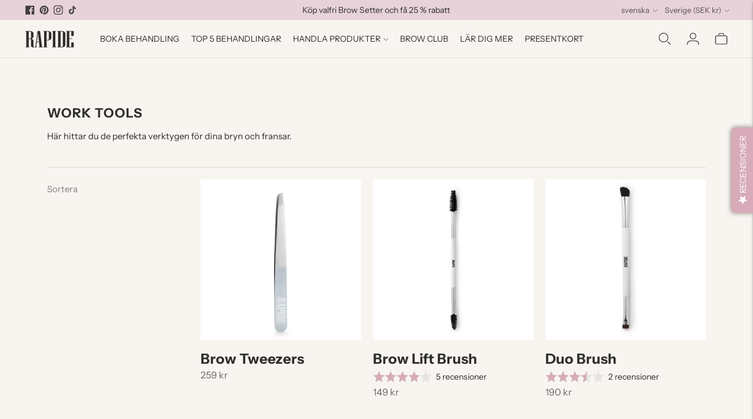

--- FILE ---
content_type: text/plain
request_url: https://d3hw6dc1ow8pp2.cloudfront.net/locales/sv.json
body_size: 1115
content:
{
  "domain": "messages",
  "locale_data": {
    "messages": {
      "": {
        "domain": "messages",
        "plural_forms": "nplurals=2; plural=(n != 1);",
        "lang": "sv"
      },
      "%d Rating": [
        "%d betyg",
        "%d betyg"
      ],
      "%d Review": [
        "%d recension",
        "%d recensioner"
      ],
      "Accepted answer": [
        "Accepterat svar"
      ],
      "Answered": [
        "Besvarad"
      ],
      "Answered by %s": [
        "Besvarad av %s"
      ],
      "Answered by %s, from %s": [
        "Besvarad av %s, frÃ¥n %s"
      ],
      "Ask a Question": [
        "StÃ¤ll en frÃ¥ga"
      ],
      "Asked by %s": [
        "FrÃ¥gat av %s"
      ],
      "Asked by %s, from %s": [
        "FrÃ¥gat av %s, frÃ¥n %s"
      ],
      "Based on %s rating": [
        "Baserat pÃ¥ %s betyg",
        "Baserat pÃ¥ %s betyg"
      ],
      "Based on %s review": [
        "Baserat pÃ¥ %s recension",
        "Baserat pÃ¥ %s recensioner"
      ],
      "Customer photos and videos": [
        "Bilder och filmer frÃ¥n kunder"
      ],
      "Highest Rating": [
        "HÃ¶gst betyg"
      ],
      "I don't recommend this product": [
        "Jag rekommenderar inte den hÃ¤r produkten"
      ],
      "I have this question too": [
        "Jag undrar ocksÃ¥ det hÃ¤r"
      ],
      "I recommend this product": [
        "Jag rekommenderar den hÃ¤r produkten"
      ],
      "Least Helpful": [
        "Minst hjÃ¤lpsam"
      ],
      "Loading...": [
        "Laddarâ€¦"
      ],
      "Lowest Rating": [
        "LÃ¤gst betyg"
      ],
      "Most Helpful": [
        "Mest hjÃ¤lpsam"
      ],
      "Most Recent": [
        "Senaste"
      ],
      "No": [
        "Nej"
      ],
      "Oldest": [
        "Ã„ldsta"
      ],
      "Photos & Videos": [
        "Bilder & Filmer"
      ],
      "Product attribute rating averages": [
        "Betygsgenomsnitt produktegenskaper"
      ],
      "Product attributes ratings": [
        "Betyg produktegenskaper"
      ],
      "Question asked": [
        "FrÃ¥gan stÃ¤lld fÃ¶r"
      ],
      "Questions": [
        "FrÃ¥gor"
      ],
      "Rated %d on a scale of minus 2 to 2, where minus 2 is %s, 0 is %s and 2 is %s": [
        "Betyg %d pÃ¥ en skala minus tvÃ¥ till tvÃ¥, dÃ¤r minus 2 Ã¤r %s, 0 is %s och 2 Ã¤r %s"
      ],
      "Rated %d out of 5": [
        "Betyg %d av 5"
      ],
      "Rated %s out of 5": [
        "Betyg %s av 5"
      ],
      "Rating distribution": [
        "BetygsfÃ¶rdelning"
      ],
      "Read more": [
        "LÃ¤s mer"
      ],
      "Retry": [
        "FÃ¶rsÃ¶k igen"
      ],
      "Review": [
        "Recension",
        "Recensioner"
      ],
      "Review posted": [
        "Recension postad"
      ],
      "Reviewed by %s": [
        "Recenserad av %s"
      ],
      "Reviewed by %s, from %s": [
        "Recenserad av %s, frÃ¥n %s"
      ],
      "Reviewing": [
        "Recenserar"
      ],
      "Reviews": [
        "Recensioner"
      ],
      "Show more": [
        "Visa mer"
      ],
      "Sort by": [
        "Sortera"
      ],
      "Star": [
        "StjÃ¤rna",
        "StjÃ¤rnor"
      ],
      "Store answer": [
        "KundtjÃ¤nst"
      ],
      "There are no questions yet.": [
        "Det finns inga frÃ¥gor Ã¤n."
      ],
      "There are no reviews yet.": [
        "Det finns inga recensioner Ã¤n."
      ],
      "Verified Buyer": [
        "Verifierad kÃ¶pare"
      ],
      "Verified Reviewer": [
        "Verifierad granskare"
      ],
      "View more": [
        "Visa mer"
      ],
      "Was this helpful?": [
        "HjÃ¤lpte det hÃ¤r dig?"
      ],
      "Whoops, something went wrong ðŸ˜£": [
        "Oops, nÃ¥got gick fel ðŸ˜£"
      ],
      "Write a Review": [
        "Skriv en recension"
      ],
      "Yes": [
        "Ja"
      ],
      "Your browser doesn't support HTML5 videos.": [
        "Din webblÃ¤sare stÃ¶djer inte HTML5-videos."
      ],
      "average rating": [
        "genomsnittligt betyg"
      ],
      "close this modal window": [
        "stÃ¤ng det hÃ¤r fÃ¶nstret"
      ],
      "of reviewers would recommend these products to a friend": [
        "skulle rekommendera de hÃ¤r produkterna till en vÃ¤n"
      ],
      "of reviewers would recommend this product to a friend": [
        "skulle rekommendera den hÃ¤r produkten till en vÃ¤n"
      ],
      "person voted no": [
        "person rÃ¶stade nej",
        "personer rÃ¶stade nej"
      ],
      "person voted yes": [
        "person rÃ¶stade ja",
        "personer rÃ¶stade ja"
      ]
    }
  }
}

--- FILE ---
content_type: text/javascript
request_url: https://cdn.shopify.com/proxy/427fa8ec72cc43a4992add2d6e0b2b06fddf7d10cac05f305d478adf1352f7b7/tabs.tkdigital.dev/scripts/ne_smart_tabs_73b06007bba79ef98ac7bd9d6dc7b007.js?shop=rapidebrow.myshopify.com&sp-cache-control=cHVibGljLCBtYXgtYWdlPTkwMA
body_size: 13803
content:
function SmartTabs(id,appUrl,shopName){let url=window.location.protocol+'//'+window.location.host+window.location.pathname;let urlHost=window.location.protocol+'//'+window.location.host;this.load=async function(data,tobiSettings){let settings=data.settings;let colors=data.colors;let layout=data.layout;let glyphs=data.glyphs;let staticTabs=data.static_tabs;let chargesAccepted=data.charges_accepted;let showAddblock=data.show_addblock;let markupAddblock=data.markup_addblock;if(settings.shop_id===33741){getNonAsync('https://tabs.tkdigital.dev/app/tabs/'+settings.shop_id+'/settings',function(data){settings=data.settings;colors=data.colors;layout=data.layout;glyphs=data.glyphs;staticTabs=data.static_tabs;chargesAccepted=data.charges_accepted;showAddblock=data.show_addblock;markupAddblock=data.markup_addblock})}
if((url.indexOf('product')===-1&&id!==24695)||id===14378||(url==='https://hygieparis.com/'&&id===11706))return;window.tabsId=id;window.forceAccordion=id;let inPreview=window.location.href.indexOf('smart-tabs-preview')!==-1;if(!inPreview)if(!settings.enabled)return;let descriptionBlock=document.querySelector('div[itemprop=description]');if(descriptionBlock===null||descriptionBlock===undefined)descriptionBlock=document.getElementsByClassName("product-single__description")[0];if(descriptionBlock===null||descriptionBlock===undefined)descriptionBlock=document.getElementsByClassName("product-description-wrapper")[0];if(descriptionBlock===null||descriptionBlock===undefined)descriptionBlock=document.getElementsByClassName("product__description")[0];if(descriptionBlock===null||descriptionBlock===undefined)descriptionBlock=document.getElementsByClassName("description")[0];if(descriptionBlock===null||descriptionBlock===undefined)descriptionBlock=document.getElementsByClassName("product-description")[0];if(descriptionBlock===null||descriptionBlock===undefined)descriptionBlock=document.getElementsByClassName("prodescript")[0];if(descriptionBlock===null||descriptionBlock===undefined)descriptionBlock=document.getElementsByClassName("desc_div_contain")[0];if(descriptionBlock===null||descriptionBlock===undefined)descriptionBlock=document.getElementById("smart-tabs-description");if(descriptionBlock===null||descriptionBlock===undefined)descriptionBlock=document.getElementsByClassName("smart-tabs-description")[0];if(descriptionBlock===null||descriptionBlock===undefined)descriptionBlock=document.getElementsByClassName("product__info__detailed")[0];if(descriptionBlock===null||descriptionBlock===undefined)descriptionBlock=document.getElementsByClassName("ProductMeta__Description")[0];if(descriptionBlock===null||descriptionBlock===undefined)descriptionBlock=document.getElementsByClassName("product-description-wrapper")[0];if(descriptionBlock===null||descriptionBlock===undefined)descriptionBlock=document.getElementsByClassName("product-item-caption-desc")[0];if(descriptionBlock===null||descriptionBlock===undefined)descriptionBlock=document.getElementsByClassName("product__description")[0];if(descriptionBlock===null||descriptionBlock===undefined){console.log(id);console.log('Failed to find product description for SmartTabs app.');return}
let originalDescription=descriptionBlock;let tags=originalDescription.querySelectorAll(settings.header_tab_tag);let tabs=[];let excludedTabs=[];if(tags.length===0){if(!settings.is_default_tab)tabs.push({'label':null,'content':originalDescription.innerHTML.trim()});else tabs.push({'label':settings.default_tab_title===''?'Description':settings.default_tab_title,'content':originalDescription.innerHTML.trim()})}else{Array.from(originalDescription.childNodes).forEach(function(node){if(node.nodeType===3&&node.nodeValue.trim()!==""){let paragraph=document.createElement("p");paragraph.appendChild(node.cloneNode());node.parentNode.insertBefore(paragraph,node.nextSibling)}})}
let tagsCount=0;for(let i=0;i<tags.length;i++){let tag=tags[i];let nextTag=tags[i+1];let content='';if(settings.is_default_tab&&tagsCount===0){let prevElements=[];let prevElement=tag.previousElementSibling;while(prevElement){prevElements.push(prevElement);prevElement=prevElement.previousElementSibling}
prevElements.reverse().forEach(function(element){content+=element.outerHTML});if(content===''){if(nextTag!==undefined){let tempContent='';let currentNode=tag.nextElementSibling;while(currentNode&&currentNode.tagName.toLowerCase()!==nextTag.tagName.toLowerCase()){tempContent+=currentNode.outerHTML;currentNode=currentNode.nextElementSibling}
tabs.push({'label':tag.innerHTML.trim(),'content':tempContent.trim()})}else{let tempContent='';let currentNode=tag.nextElementSibling;while(currentNode){tempContent+=currentNode.outerHTML;currentNode=currentNode.nextElementSibling}
tabs.push({'label':tag.innerHTML.trim(),'content':tempContent.trim()})}
tagsCount++;continue}
tabs.push({'label':settings.default_tab_title===''?'Description':settings.default_tab_title,'content':content.trim()})}else if(tagsCount===0){let prevElements=[];let prevElement=tag.previousElementSibling;while(prevElement){prevElements.push(prevElement);prevElement=prevElement.previousElementSibling}
prevElements.reverse().forEach(function(element){content+=element.outerHTML});tabs.push({'label':null,'content':content.trim()})}
tagsCount++;if(nextTag!==undefined){content='';let currentNode=tag.nextElementSibling;while(currentNode&&currentNode.tagName.toLowerCase()!==nextTag.tagName.toLowerCase()){content+=currentNode.outerHTML;currentNode=currentNode.nextElementSibling}}else{content='';let currentNode=tag.nextElementSibling;while(currentNode){content+=currentNode.outerHTML;currentNode=currentNode.nextElementSibling}}
if(tagsCount===0)tabs.push({'label':tag.innerHTML.trim(),'content':content.trim()});else tabs.push({'label':tag.innerHTML.trim(),'content':content.trim()})}
if(settings.content_below_tabs_type!=='off'){for(let i=0;i<tabs.length;i++){let tab=tabs[i];let separatorHTag='<'+settings.content_below_tabs_heading.toLowerCase()+'>';let separatorIndex=tab.content.indexOf(separatorHTag);if(separatorIndex===-1)continue;excludedTabs.push(tab.content.substring(tab.content.indexOf(separatorHTag)));tabs[i].content=tab.content.substring(0,tab.content.indexOf(separatorHTag))}}
let product=null;for(let i=0;i<staticTabs.length;i++){let tab=staticTabs[i];if(!tab.active)continue;if(tab.type==='Tobi - SMS & Messenger marketing'){if(tobiSettings===undefined)continue;if(getCookie('tobi_smart_tabs_closed')==='true'||getCookie('mc_opted_in')===!0)continue}
if(tab.excluded_products.length>0){if(!product)product=getJSON(url+'.js');if(!product)product=window.ShopifyAnalytics.meta.product;if(!product||tab.excluded_products.includes(product.id)||tab.excluded_products.includes(product.id.toString()))continue}
if(!tab.filters_active){tabs.push({'label':tab.title,'content':tab.type!=='Custom'?null:!tab.static_content?'':tab.static_content.trim(),'type':tab.type,});continue}
if(!product)product=getJSON(url+'.js');if(!product)product=window.ShopifyAnalytics.meta.product;if(!product){tabs.push({'label':tab.title,'content':tab.type!=='Custom'?null:!tab.static_content?'':tab.static_content.trim(),'type':tab.type,});continue}
let tagExists=!1
let productExists=tab.included_products.includes(product.id)||tab.included_products.includes(product.id.toString());let collectionExists=!1;let typeExists=tab.included_types.includes(product.type.toLowerCase());let vendorExists=tab.included_vendors.includes(product.vendor.toLowerCase());async function fetchCollections(productHandle,collectionsHandle){try{const response=await fetch(`${urlHost}/apps/smarttabs/is_product_in_collection?product=${productHandle}&collections=${collectionsHandle}`);const text=await response.text();const parsedText=JSON.parse(text);collectionExists=parsedText.in_collection}catch(error){console.error('Error:',error)}}
function hasIntersection(array1,array2){if(!Array.isArray(array1))return!1;for(const element of array2){if(array1.includes(element.toLowerCase())){return!0}}
return!1}
if(tab.included_tags.length>0){tagExists=hasIntersection(tab.included_tags,product.tags)}
if(tab.included_collections.length>0){let collectionsHandle=tab.included_collections.join(",");await fetchCollections(product.handle,collectionsHandle)}
if(!productExists&&!collectionExists&&!typeExists&&!vendorExists&&!tagExists)continue;tabs.push({'label':tab.title,'content':tab.type!=='Custom'?null:!tab.static_content?'':tab.static_content.trim(),'type':tab.type,})}
descriptionBlock.style.display='none';buzzTabs().loadCss(colors,layout,settings);buzzTabs().build(tabs,excludedTabs,descriptionBlock,showAddblock,markupAddblock,id,shopName,settings,glyphs,tobiSettings);buzzTabs().generate();buzzTabs().handleEvents(settings);let maxWidth=document.querySelector('.smart-tabs-wrapper').offsetWidth-10;let tabNavWidth=document.querySelector('.smart-tabs-navigation-links').offsetWidth;let tabNavHeight=document.querySelector('.smart-tabs-navigation-links').offsetHeight;let tabNavFirstHeight=document.querySelector('.smart-tabs-navigation-li:first-child')?.offsetHeight||0;let allCurrentTabs=document.querySelectorAll('.smart-tabs-navigation-li');let allCurrentTabsWidth=Array.from(allCurrentTabs).reduce((sum,el)=>{return sum+el.offsetWidth},0);let currentWidth=document.documentElement.clientWidth;if(id===55996){maxWidth=document.querySelector('.smart-tabs-wrapper').offsetWidth+1}
let forceAccordion=!1;if(settings.switch_to_accordion==='auto_switch'){forceAccordion=allCurrentTabsWidth>=maxWidth}else{if(currentWidth<=settings.mobile_brackpoint){forceAccordion=!0}}
if(id===50305){forceAccordion=tabNavWidth>=maxWidth||tabNavHeight-10>tabNavFirstHeight}
if(settings.layout_style!=='auto'){allCurrentTabs=document.querySelectorAll('.smart-tabs-navigation-li');allCurrentTabsWidth=Array.from(allCurrentTabs).reduce((sum,el)=>{return sum+el.offsetWidth},0);window.forceAccordion=settings.layout_style==='always_accordion';buzzTabs().switchTabsAccordion(settings);return}
window.forceAccordion=forceAccordion;buzzTabs().switchTabsAccordion(settings);window.addEventListener("resize",function(){currentWidth=document.documentElement.clientWidth;maxWidth=document.querySelector('.smart-tabs-wrapper').offsetWidth-10;if(id===55996){maxWidth=document.querySelector('.smart-tabs-wrapper').offsetWidth+1}
if(settings.switch_to_accordion==='auto_switch'){forceAccordion=allCurrentTabsWidth>=maxWidth}else{if(currentWidth<=settings.mobile_brackpoint){forceAccordion=!0}else{forceAccordion=!1}}
if(id===50305){forceAccordion=tabNavWidth>=maxWidth||tabNavHeight-10>tabNavFirstHeight}
if(!window.forceAccordion&&!forceAccordion)return;if(window.forceAccordion&&forceAccordion)return;window.forceAccordion=forceAccordion;buzzTabs().switchTabsAccordion(settings)});function getCookie(name){name=name+"=";let decodedCookie=decodeURIComponent(document.cookie);let ca=decodedCookie.split(';');for(let i=0;i<ca.length;i++){let c=ca[i];while(c.charAt(0)==' '){c=c.substring(1)}
if(c.indexOf(name)==0){return c.substring(name.length,c.length)}}
return""}};function getNonAsync(url,callback){let xhr=new XMLHttpRequest();xhr.open('GET',url,!1);xhr.onload=function(){if(xhr.status===200){callback(xhr.responseText)}};xhr.send()}
function getJSON(url){let xhr;if(window.tabsId===66815){const tmpIframe=document.createElement('iframe');tmpIframe.style.setProperty('display','none');document.body.appendChild(tmpIframe);const restoredXhr=tmpIframe.contentWindow.XMLHttpRequest;xhr=new restoredXhr()}else{xhr=new XMLHttpRequest()}
xhr.open('GET',url,!1);xhr.setRequestHeader('Content-Type','application/json');xhr.send();if(xhr.status===200){return JSON.parse(xhr.responseText)}else{throw new Error('Request failed with status '+xhr.status)}}}
if(!window.hasOwnProperty('buzzTabs')){let buzzTabs=function(){let build=function(tabs,excludedTabs,descriptionBlock,showAddblock,markupAddblock,id,shopName,settings,glyphs,tobiSettings){let wrapperDiv=document.createElement('div');wrapperDiv.classList.add('smart-tabs-wrapper');wrapperDiv.classList.add('Rte');wrapperDiv.setAttribute('style','margin: 15px 0');let navigationWrapper=document.createElement('div');navigationWrapper.classList.add('smart-tabs-navigation-wrapper');let contentWrapper=document.createElement('div');contentWrapper.classList.add('smart-tabs-content-wrapper');let navigationLinks=document.createElement('div');navigationLinks.classList.add('smart-tabs-navigation-links');navigationLinks.setAttribute('role','tablist');navigationLinks.setAttribute('aria-label','Smart Tabs');if(settings.allow_multiple_open_accordion&&settings.layout_style!=='always_tabs'){navigationLinks.setAttribute('aria-multiselectable','true')}else{navigationLinks.setAttribute('aria-multiselectable','false')}
let nextTabActive=settings.open_first_accordion;for(let i=0;i<tabs.length;i++){let tab=tabs[i];if(i===0&&!tab.label){let untabbedContent=document.createElement('div');untabbedContent.classList.add('smart-tabs-untabbed-content');untabbedContent.innerHTML=tab.content;wrapperDiv.appendChild(untabbedContent);continue}
let navigationLi=document.createElement('div');if(nextTabActive)navigationLi.classList.add('smart-tabs-navigation-li-active');navigationLi.classList.add('smart-tabs-navigation-li');navigationLi.setAttribute('id','link-id'+i);navigationLi.setAttribute('role','tab');navigationLi.setAttribute('aria-controls','smart-tabs-content-'+i);navigationLi.setAttribute('data-tab-link-id',i);navigationLi.setAttribute('tabindex',-1);navigationLi.setAttribute('aria-selected','false');navigationLi.innerHTML=tab.label;let plusSymbol=document.createElement('span');plusSymbol.classList.add('smart-tabs-accordion-symbol','smart-tabs-accordion-plus');if(glyphs.close!==""){plusSymbol.innerHTML=`<img src="${glyphs.close}" alt="close icon" width="20" height="20">`}
navigationLi.append(plusSymbol);let minusSymbol=document.createElement('span');minusSymbol.classList.add('smart-tabs-accordion-symbol','smart-tabs-accordion-minus');if(glyphs.open!==""){minusSymbol.innerHTML=`<img src="${glyphs.open}" alt="open icon" width="20" height="20">`}
navigationLi.append(minusSymbol);navigationLinks.append(navigationLi);let contentBlock=document.createElement('div');if(nextTabActive){contentBlock.classList.add('smart-tabs-content-block-active');nextTabActive=!1}
contentBlock.classList.add('smart-tabs-content-block');contentBlock.setAttribute('id','smart-tabs-content-'+i);contentBlock.setAttribute('role','tabpanel');contentBlock.setAttribute('aria-labelledby','link-id'+i);contentBlock.setAttribute('tabindex',0);contentBlock.innerHTML=tab.content;if(tab.type!==undefined){if(tab.type==='Custom')contentBlock.innerHTML=tab.content;else if(tab.type==='Judge.me reviews')contentBlock.innerHTML='<div class="static-tab-content" id="smart-tabs-judge-me-reviews"></div>';else if(tab.type==='Shopify reviews')contentBlock.innerHTML='<div class="static-tab-content" id="smart-tabs-shopify-reviews"></div>';else if(tab.type==='YotPo reviews')contentBlock.innerHTML='<div class="static-tab-content" id="smart-tabs-yotpo-reviews"></div>';else if(tab.type==='Loox')contentBlock.innerHTML='<div class="static-tab-content" id="smart-tabs-loox-reviews"></div>';else if(tab.type==='Stamped')contentBlock.innerHTML='<div class="static-tab-content" id="smart-tabs-stamped-reviews"></div>';else if(tab.type==='Ali')contentBlock.innerHTML='<div class="static-tab-content" id="smart-tabs-ali-reviews"></div>';else if(tab.type==='Fera')contentBlock.innerHTML='<div class="static-tab-content" id="smart-tabs-fera-reviews"></div>';else if(tab.type==='Tobi - SMS & Messenger marketing'&&tobiSettings!==undefined)contentBlock.innerHTML='<div class="static-tab-content" id="smart-tabs-tobi-block"></div>'}
contentWrapper.append(contentBlock)}
let excludedHTML='';for(let i=0;i<excludedTabs.length;i++){let tab=excludedTabs[i];excludedHTML+=tab}
navigationWrapper.append(navigationLinks);wrapperDiv.append(navigationWrapper);wrapperDiv.append(contentWrapper);if(showAddblock){let branding=document.createElement("div");branding.classList.add("smart-tabs-branding");branding.insertAdjacentHTML("beforeend",markupAddblock);wrapperDiv.append(branding)}
if(excludedHTML!==''){let excludedContent=document.createElement('div');excludedContent.classList.add('smart-tabs-excluded-content');excludedContent.innerHTML=excludedHTML;wrapperDiv.append(excludedContent)}
if(settings.has_static_content){let staticContent=document.createElement('div');staticContent.classList.add('smart-tabs-static-content');staticContent.style.padding='15px 0';staticContent.innerHTML=settings.static_content;wrapperDiv.appendChild(staticContent)}
descriptionBlock.parentNode.insertBefore(wrapperDiv,descriptionBlock.nextSibling)};let loadCss=function(colors,layout,settings){let customCss='';customCss+='.smart-tabs-navigation-li.smart-tabs-navigation-accordion{margin: 0 !important; }';if(layout.content_border_width<=1&&layout.border_width<=1)
customCss+='.smart-tabs-content-wrapper{margin-top: -1px;}';customCss+='.smart-tabs-navigation-li{display: inline-block;cursor:pointer;padding: 13px 15px;position:relative;}';customCss+='.smart-tabs-navigation-li.smart-tabs-navigation-accordion{display: block;cursor:pointer;padding: 13px 15px;position:relative;margin: 0;display: flex;align-items: center;    justify-content: space-between;}';if(settings.glyphs_align==="left"){customCss+='.smart-tabs-navigation-li.smart-tabs-navigation-accordion{flex-direction: row-reverse;}'}else if(settings.glyphs_align==="right"){customCss+='.smart-tabs-navigation-li.smart-tabs-navigation-accordion{flex-direction: row;}'}
customCss+='.smart-tabs-navigation-li{background-color: '+colors.inactive_background_color+';color: '+colors.inactive_text_color+'!important;}';customCss+='.smart-tabs-navigation-li{border: '+layout.border_width+'px solid '+colors.border_color+'; border-radius: '+layout.border_radius+'px;}';customCss+='.smart-tabs-navigation-li{font-size: '+layout.font_size+';line-height: '+(layout.heading_height==='auto'?'10px':layout.heading_height)+'}';customCss+='.smart-tabs-navigation-li{margin: '+layout.tab_margin_top+'px '+layout.tab_margin_right+'px '+layout.tab_margin_bottom+'px '+layout.tab_margin_left+'px;}';if(!(layout.border_width!=1||layout.border_radius>0||layout.content_border_width!=1||layout.content_border_radius>0||layout.tab_margin_bottom!=0))
customCss+='.smart-tabs-navigation-li {border-bottom: none;}.smart-tabs-navigation-li.smart-tabs-navigation-accordion{border: '+layout.border_width+'px solid '+colors.content_border_color+';}.smart-tabs-navigation-li.smart-tabs-navigation-accordion:not(:last-child){border-bottom: none;}';if(layout.title_font_style==='italic')customCss+='.smart-tabs-navigation-li{font-style: italic;}';if(layout.title_font_style==='bold')customCss+='.smart-tabs-navigation-li{font-weight: bold;}';customCss+='.smart-tabs-navigation-li:not(.smart-tabs-navigation-li-active):hover {background-color: '+layout.tab_hover_color+';}';customCss+='.smart-tabs-navigation-li-active{background-color: '+colors.title_background_color+';color: '+colors.title_text_color+'!important;}';customCss+='.smart-tabs-navigation-li-active{border: '+layout.border_width+'px solid '+colors.content_border_color+'; border-radius: '+layout.border_radius+'px;}';if(!(layout.border_width>1||layout.border_radius>1||layout.content_border_width!=1||layout.content_border_radius>1||layout.tab_margin_bottom>0))
customCss+='.smart-tabs-navigation-li-active{border-bottom: '+layout.border_width+'px solid '+colors.content_background_color+' !important;margin: '+layout.tab_margin_top+'px '+layout.tab_margin_right+'px 0 '+layout.tab_margin_left+'px !important;}';customCss+='.smart-tabs-content-block {background-color: '+colors.content_background_color+'; color: '+colors.content_text_color+'; padding: '+layout.content_padding+'px; }';customCss+='.smart-tabs-content-block p {background-color: '+colors.content_background_color+'; color: '+colors.content_text_color+' !important; word-wrap: break-word;}';customCss+='.smart-tabs-content-block > *:first-child {margin-block-start: 0;}';customCss+='.smart-tabs-static-content * {word-wrap: break-word;}';customCss+='.smart-tabs-content-block {border: '+layout.content_border_width+'px solid '+colors.content_border_color+'; border-radius: '+layout.content_border_radius+'px;}';customCss+='.smart-tabs-content-block-clone {display: block !important;}';customCss+='.smart-tabs-content-block img {max-width: 100%; height: auto;}';customCss+='.smart-tabs-content-block-clone + .smart-tabs-navigation-li.smart-tabs-navigation-accordion {border-top: none;}';if(settings.custom_css_active)customCss+=settings.custom_css;if(settings.content_below_tabs_type==='on')
customCss+='.smart-tabs-excluded-content '+settings.content_below_tabs_heading.toLowerCase()+' {display:none;}';const styleElement=document.createElement("style");styleElement.setAttribute("type","text/css");const cssText=`
      .smart-tabs-wrapper { clear: both; }
      .smart-tabs-navigation-li { font-weight: 600; }
      .smart-tabs-navigation-li-active { font-weight: 400; }
      .smart-tabs-navigation-wrapper { text-align: left; }
      .smart-tabs-navigation-links { display: block; }
      .smart-tabs-content-block-active { display: block !important; }
      .smart-tabs-content-block { display: none; }
      .smart-tabs-untabbed-content, .smart-tabs-excluded-content { padding: 15px 0; }
      #ruler { visibility: hidden; white-space: nowrap; }
      .smart-tabs-branding { text-align: right; font-size: 11px; margin-top: 5px; display: block !important; }
      .smart-tabs-branding a { border-bottom: 0 !important; text-decoration: none !important; }
      ${customCss}
    `;styleElement.appendChild(document.createTextNode(cssText));document.head.appendChild(styleElement)};let generate=function(){let shopifySource=document.getElementById("shopify-product-reviews");let shopifyTarget=document.getElementById("smart-tabs-shopify-reviews");if(shopifySource&&shopifyTarget)shopifyTarget.appendChild(shopifySource);let judgeMeSource=document.getElementById("judgeme_product_reviews");let judgeMeTarget=document.getElementById("smart-tabs-judge-me-reviews");if(judgeMeSource&&judgeMeTarget)judgeMeTarget.appendChild(judgeMeSource);let yotPoSource=document.getElementsByClassName("yotpo-main-widget");let yotPoTarget=document.getElementById("smart-tabs-yotpo-reviews");if(yotPoSource.length>0&&yotPoTarget)yotPoTarget.appendChild(yotPoSource[0]);let looxSource=document.getElementById("looxReviews");let looxTarget=document.getElementById("smart-tabs-loox-reviews");if(looxSource&&looxTarget)looxTarget.appendChild(looxSource);let stampedSource=document.getElementById("stamped-main-widget");let stampedTarget=document.getElementById("smart-tabs-stamped-reviews");if(stampedSource&&stampedTarget)stampedTarget.appendChild(stampedSource);let aliSource=document.getElementById("shopify-ali-review");let aliTarget=document.getElementById("smart-tabs-ali-reviews");if(aliSource&&aliTarget)aliTarget.appendChild(aliSource);let productId='';if(Shopify.designMode){try{const tag=document.querySelector("#OnlineStoreEditorData");const data=JSON.parse(tag.textContent);if(data.template&&data.template.basename==="product"){productId=data.template.resource.gid.split("gid://shopify/Product/").pop()}}catch(error){console.log(error)}}else{productId=window.ShopifyAnalytics.meta.product.id}
let feraTarget=document.getElementById("smart-tabs-fera-reviews");if(feraTarget)feraTarget.innerHTML=`<div data-fera-container="product_reviews" data-product-id=${productId}></div>`;let kiwiSource=document.getElementById("KiwiSizingChart");let kiwiTarget=document.getElementById("kiwi-sizing-guide");if(kiwiSource&&kiwiTarget)kiwiTarget.appendChild(kiwiSource);};const waitForElement=(selector)=>{return new Promise(resolve=>{if(document.querySelector(selector)){return resolve(document.querySelector(selector))}
const observer=new MutationObserver(mutations=>{if(document.querySelector(selector)){resolve(document.querySelector(selector));observer.disconnect()}});observer.observe(document.body,{childList:!0,subtree:!0})})}
let handleEvents=function(settings){let currentTabs=document.querySelectorAll(".smart-tabs-navigation-li");currentTabs.forEach(function(currentTab){currentTab.addEventListener("click",function(){let clickedLink=this;let linkId=clickedLink.dataset.tabLinkId;let tabsContent=document.querySelector('.smart-tabs-content-wrapper');let activeLi=document.querySelectorAll('.smart-tabs-navigation-li.smart-tabs-navigation-li-active');if(!window.forceAccordion||!settings.allow_multiple_open_accordion){activeLi.forEach(function(link){link.setAttribute('tabindex',-1);link.setAttribute('aria-selected','false')})}
if(activeLi.length>0&&!settings.allow_multiple_open_accordion){let activeLinkId=activeLi[0].dataset.tabLinkId;let contentToAppend=document.querySelector('#smart-tabs-content-'+activeLinkId);contentToAppend.classList.remove('smart-tabs-content-block-clone');contentToAppend.setAttribute('aria-hidden',!0);tabsContent.appendChild(contentToAppend)}
if(!window.forceAccordion){let allTabs=document.querySelectorAll('.smart-tabs-navigation-li');allTabs.forEach(function(tab){tab.classList.remove('smart-tabs-navigation-li-active')});clickedLink.classList.add('smart-tabs-navigation-li-active');clickedLink.setAttribute('tabindex','0');clickedLink.setAttribute('aria-selected','true');let contentBlocksCloneToRemove=document.querySelectorAll('.smart-tabs-content-block-clone');contentBlocksCloneToRemove.forEach(function(element){element.remove()});let contentBlocksToRemove=document.querySelectorAll('.smart-tabs-content-block');contentBlocksToRemove.forEach(function(element){element.classList.remove('smart-tabs-content-block-active');element.setAttribute('aria-hidden','true')});let contentElement=document.querySelector('#smart-tabs-content-'+linkId);contentElement.classList.add('smart-tabs-content-block-active');contentElement.setAttribute('aria-hidden','false');return}
if(clickedLink.classList.contains('smart-tabs-navigation-li-active')){clickedLink.classList.remove('smart-tabs-navigation-li-active');clickedLink.setAttribute('tabindex','-1');clickedLink.setAttribute('aria-selected','false');clickedLink.setAttribute('aria-expanded','false');let plusIcon=clickedLink.querySelector('.smart-tabs-accordion-plus');let minusIcon=clickedLink.querySelector('.smart-tabs-accordion-minus');plusIcon.style.display='inline';minusIcon.style.display='none';if(!settings.allow_multiple_open_accordion){let elementsToRemove=document.querySelectorAll('.smart-tabs-content-block-clone');elementsToRemove.forEach(function(element){element.remove()})}else{let nextCloneElement=clickedLink.nextElementSibling;if(nextCloneElement&&nextCloneElement.classList.contains('smart-tabs-content-block-clone')){nextCloneElement.classList.remove('smart-tabs-content-block-clone');nextCloneElement.setAttribute('aria-hidden','true');tabsContent.appendChild(nextCloneElement)}}}else{clickedLink.classList.add('smart-tabs-navigation-li-active');clickedLink.setAttribute('tabindex','0');clickedLink.setAttribute('aria-selected','true');clickedLink.setAttribute('aria-expanded','true');if(!settings.allow_multiple_open_accordion){document.querySelectorAll('.smart-tabs-accordion-minus').forEach(function(element){element.style.display='none'});document.querySelectorAll('.smart-tabs-navigation-li').forEach(function(element){element.classList.remove('smart-tabs-navigation-li-active')});document.querySelectorAll('.smart-tabs-content-block-clone').forEach(function(element){element.remove()});document.querySelectorAll('.smart-tabs-content-block').forEach(function(element){element.classList.remove('smart-tabs-content-block-active')});document.querySelectorAll('.smart-tabs-accordion-plus').forEach(function(element){element.style.display='inline'});clickedLink.classList.add('smart-tabs-navigation-li-active');clickedLink.setAttribute('tabindex','0');clickedLink.setAttribute('aria-selected','true');document.querySelectorAll('.smart-tabs-navigation-li.smart-tabs-navigation-accordion').forEach(function(element){element.setAttribute('aria-expanded','false')});clickedLink.setAttribute('aria-expanded','true')}
let contentElement=document.getElementById('smart-tabs-content-'+linkId);contentElement.classList.add('smart-tabs-content-block-clone');contentElement.setAttribute('aria-hidden','false');clickedLink.after(contentElement);clickedLink.querySelector('.smart-tabs-accordion-minus').style.display='inline';clickedLink.querySelector('.smart-tabs-accordion-plus').style.display='none'}})})}
let switchTabsAccordion=function(settings){let tabsContent=document.querySelector('.smart-tabs-content-wrapper');let navigationLinks=document.querySelectorAll('.smart-tabs-navigation-li');let activeLink=document.querySelector('.smart-tabs-navigation-li-active');navigationLinks.forEach(function(link){link.classList.remove('smart-tabs-navigation-li-active')});if(!activeLink){activeLink=navigationLinks[0];activeLink?.setAttribute('tabindex','0');activeLink?.setAttribute('aria-selected','true')}
if(window.forceAccordion){document.querySelectorAll('.smart-tabs-navigation-li.smart-tabs-navigation-accordion').forEach(function(element){element.setAttribute('aria-expanded','false')});document.querySelectorAll('.smart-tabs-navigation-li.smart-tabs-navigation-accordion.smart-tabs-navigation-li-active').forEach(function(element){element.setAttribute('aria-expanded','true')})}
if(window.forceAccordion&&settings.allow_multiple_open_accordion){document.querySelectorAll('.smart-tabs-navigation-links').forEach(function(link){link.setAttribute('aria-multiselectable','true')})}else{document.querySelectorAll('.smart-tabs-navigation-links').forEach(function(link){link.setAttribute('aria-multiselectable','false')})}
if(!window.forceAccordion&&settings.allow_multiple_open_accordion){document.querySelectorAll('.smart-tabs-navigation-li').forEach(function(element){element.setAttribute('aria-selected','false')});document.querySelectorAll('.smart-tabs-navigation-li.smart-tabs-navigation-li-active').forEach(function(element){element.setAttribute('aria-selected','false')})}
if(window.forceAccordion&&!settings.open_first_accordion){document.querySelector('.smart-tabs-navigation-links').style.display='block';navigationLinks.forEach(function(link){link.classList.add('smart-tabs-navigation-accordion');link.setAttribute('tabindex','-1');link.setAttribute('aria-selected','false');link.setAttribute('aria-expanded','false')});document.querySelectorAll('.smart-tabs-content-block-clone').forEach(function(element){element.remove()});navigationLinks.forEach(function(link){link.querySelector('.smart-tabs-accordion-plus').style.display='inline';link.querySelector('.smart-tabs-accordion-minus').style.display='none'});document.querySelectorAll('.smart-tabs-content-block').forEach(function(block){block.classList.remove('smart-tabs-content-block-active');block.setAttribute('aria-hidden','true')});return}
if(!activeLink)return;activeLink.classList.add('smart-tabs-navigation-li-active');activeLink.setAttribute('tabindex','0');activeLink.setAttribute('aria-selected','true');let activeLinkId=activeLink.dataset.tabLinkId;if(window.forceAccordion){document.querySelector('.smart-tabs-navigation-links').style.display='block';navigationLinks.forEach(function(link){link.classList.add('smart-tabs-navigation-accordion')});document.querySelectorAll('.smart-tabs-navigation-li.smart-tabs-navigation-accordion').forEach(function(item){item.setAttribute('aria-expanded','false')});document.querySelectorAll('.smart-tabs-navigation-li.smart-tabs-navigation-accordion.smart-tabs-navigation-li-active').forEach(function(item){item.setAttribute('aria-expanded','true')});document.querySelectorAll('.smart-tabs-content-block-clone').forEach(function(element){element.remove()});navigationLinks.forEach(function(link){link.querySelector('.smart-tabs-accordion-plus').style.display='inline';link.querySelector('.smart-tabs-accordion-minus').style.display='none'});document.querySelectorAll('.smart-tabs-content-block').forEach(function(block){block.classList.remove('smart-tabs-content-block-active');block.setAttribute('aria-hidden','true')});let contentElement=document.getElementById('smart-tabs-content-'+activeLinkId);contentElement.classList.add('smart-tabs-content-block-clone');contentElement.setAttribute('aria-hidden','false');activeLink.after(contentElement);activeLink.querySelector('.smart-tabs-accordion-minus').style.display='inline';activeLink.querySelector('.smart-tabs-accordion-plus').style.display='none';return}
navigationLinks.forEach(function(link){link.querySelector('.smart-tabs-accordion-plus').style.display='none';let minusIcon=link.querySelector('.smart-tabs-accordion-minus').style.display='none';link.classList.remove('smart-tabs-navigation-accordion')});let prevActiveContentBlocks=document.querySelectorAll('.smart-tabs-content-block-clone');prevActiveContentBlocks.forEach(function(block){block.classList.remove('smart-tabs-content-block-clone');tabsContent.appendChild(block)});let contentBlocks=document.querySelectorAll('.smart-tabs-content-block');contentBlocks.forEach(function(block){block.classList.remove('smart-tabs-content-block-active');block.setAttribute('aria-hidden','true')});let activeContentBlock=document.getElementById('smart-tabs-content-'+activeLinkId);activeContentBlock.classList.add('smart-tabs-content-block-active');activeContentBlock.setAttribute('aria-hidden','false');if(!window.forceAccordion){navigationLinks.forEach(function(link){link.removeAttribute('aria-expanded')})}};return{build:build,generate:generate,loadCss:loadCss,handleEvents:handleEvents,switchTabsAccordion:switchTabsAccordion,}};window.buzzTabs=buzzTabs}
tabsLoader=function(){(function(){(new SmartTabs(54142,'https://tabs.tkdigital.dev','rapidebrow.myshopify.com')).load({"settings":{"id":54142,"shop_id":54142,"enabled":!0,"is_default_tab":!0,"default_tab_title":"Beskrivning","header_tab_tag":"H5","content_below_tabs_type":"off","content_below_tabs_heading":"H6","is_accordion_view":1,"layout_style":"always_accordion","open_first_accordion":!0,"allow_multiple_open_accordion":!1,"switch_to_accordion":"auto_switch","mobile_brackpoint":"640","deep_links":!1,"has_static_content":!1,"static_content":null,"custom_css_active":!0,"custom_css":".smart-tabs-navigation-li {font-family: 'Neue Haas Unica', sans-serif !important;}\n.smart-tabs-content-block {font-family: 'Neue Haas Unica', sans-serif !important;}\n\n.smart-tabs-content-block ul li {list-style: disc;margin-left: 15px;}","glyphs_type":"none","glyphs_align":"right","created_at":"2021-05-20 08:10:19","updated_at":"2024-01-05 11:02:17"},"static_tabs":[{"id":125129,"shop_id":54142,"title":"Anv\u00e4ndning","label":null,"type":"Custom","static_content":"<p class=\"p1\">Dra av lite produkt fr&aring;n borsten och placera den intill h&aring;rr&ouml;tterna. Borsta med f&ouml;rsiktiga dra upp&aring;t eller i annan &ouml;nskad riktning. Forma brynen med borsten tills du k&auml;nner dig n&ouml;jd. Formulan kommer sedan att fixeras under tiden produkten torkar.&nbsp;<\/p>","collections":"[]","filters_active":!0,"included_collections":[],"included_types":[],"included_vendors":[],"included_products":[4969651568773],"excluded_products":[],"included_tags":[],"active":!0,"order_number":0,"created_at":"2021-05-20 08:59:19","updated_at":"2021-06-09 14:06:05"},{"id":128134,"shop_id":54142,"title":"Anv\u00e4ndning","label":null,"type":"Custom","static_content":"<p><span class=\"JsGRdQ\">B&ouml;rja fylla<\/span> <span class=\"JsGRdQ\">i l&auml;ngs med med linjen undertill &ouml;gonbrynet, forts&auml;tt sedan upp fr&aring;n h&ouml;gsta punkten p&aring; brynet och ner vid &ouml;vre delen av vingen. Borsta in f&auml;rgen och forts&auml;tt sedan ovanifr&aring;n mitten och ner samt fyll i hela vingen. Addera ett par l&aring;tsas-str&aring;n i b&ouml;rjan av<\/span> <span class=\"JsGRdQ\">brynet och borsta sedan f&auml;rgen tills du &auml;r n&ouml;jd me stylingen. Avsluta med en f&auml;rgad eller transparent Brow Gel.<\/span><\/p>","collections":"[]","filters_active":!0,"included_collections":[],"included_types":[],"included_vendors":[],"included_products":[4445704454277,"8730291011907"],"excluded_products":[],"included_tags":[],"active":!0,"order_number":2,"created_at":"2021-06-09 21:00:46","updated_at":"2024-04-11 12:50:01"},{"id":128140,"shop_id":54142,"title":"Anv\u00e4ndning","label":null,"type":"Custom","static_content":"<p class=\"_04xlpA direction-ltr align-start para-style-body\"><span class=\"JsGRdQ\">Anv&auml;nd ett pump till &ouml;gonen, samt tv&aring;-tre till resten av ansiktet. F&ouml;rdela produkten med cirkul&auml;ra r&ouml;relser &ouml;ver hela ansiktet och lite extra noga kring &ouml;gon. Sk&ouml;lj av med ljummet vatten och repetera om n&ouml;dv&auml;ndigt.<\/span><\/p>\n<p class=\"_04xlpA direction-ltr align-start para-style-body\"><span class=\"JsGRdQ\">F&ouml;r extra noggrann reng&ouml;ring av bryn eller fransar, anv&auml;nd tillsammans med v&aring;r borste Duo Brush.<\/span><\/p>","collections":"[]","filters_active":!0,"included_collections":[],"included_types":[],"included_vendors":[],"included_products":["7642362314966"],"excluded_products":[],"included_tags":[],"active":!0,"order_number":3,"created_at":"2021-06-09 21:14:03","updated_at":"2022-06-21 14:38:05"},{"id":128152,"shop_id":54142,"title":"Anv\u00e4ndning","label":null,"type":"Custom","static_content":"<p>Slut h&aring;rbandet bakom nacken. Sp&auml;nn det med hj&auml;lp av kardborrebandet framme i pannan och skjut bak det s&aring; att hela ansiktet blir fritt fr&aring;n h&aring;r.<\/p>","collections":"[]","filters_active":!0,"included_collections":[],"included_types":[],"included_vendors":[],"included_products":[4835614326917],"excluded_products":[],"included_tags":[],"active":!0,"order_number":11,"created_at":"2021-06-09 21:25:04","updated_at":"2021-06-09 21:26:05"},{"id":128157,"shop_id":54142,"title":"Anv\u00e4ndning","label":null,"type":"Custom","static_content":"<p>En refill till din <strong>Brow Twist Refillable<\/strong> penna som du enkelt byter ut n&auml;r du beh&ouml;ver, ist&auml;llet f&ouml;r att k&ouml;pa en helt ny penna varje g&aring;ng den tar slut. Skruva bort den tomma hylsan f&ouml;rst, skruva sedan i den nya tills du h&ouml;r ett litet klick.<\/p>\n<p><span class=\"JsGRdQ\">B&ouml;rja fylla<\/span> <span class=\"JsGRdQ\">i l&auml;ngs med med linjen undertill &ouml;gonbrynet, forts&auml;tt sedan upp fr&aring;n h&ouml;gsta punkten p&aring; brynet och ner vid &ouml;vre delen av vingen. Borsta in f&auml;rgen och forts&auml;tt sedan ovanifr&aring;n mitten och ner samt fyll i hela vingen. Addera ett par l&aring;tsas-str&aring;n i b&ouml;rjan av<\/span> <span class=\"JsGRdQ\">brynet och borsta sedan f&auml;rgen tills du &auml;r n&ouml;jd me stylingen. Avsluta med en f&auml;rgad eller transparent Brow Gel.<\/span><\/p>","collections":"[]","filters_active":!0,"included_collections":[],"included_types":[],"included_vendors":[],"included_products":["8730292912451"],"excluded_products":[],"included_tags":[],"active":!0,"order_number":15,"created_at":"2021-06-09 21:30:58","updated_at":"2023-12-04 10:51:51"},{"id":128158,"shop_id":54142,"title":"Anv\u00e4ndning","label":null,"type":"Custom","static_content":"<p>V&aring;r brynpincett &auml;r<strong>&nbsp;<\/strong>specialtillverkad f&ouml;r att ligga l&auml;tti handen och ha ett enkelt nyp-grepp med smala sk&auml;rblad, perfekt slipad f&ouml;r att enkelt ta bort o&ouml;nskade brynstr&aring;n. Plocka alltid p&aring; rengjord hud, n&auml;ra hudytan, medh&aring;rs och f&ouml;rsiktigt! Applicera g&auml;rna v&aring;r&nbsp;<a title=\"Aloe Vera After Threading Gel\" href=\"https:\/\/rapidebrowlashbar.com\/products\/aloevera-after-threading-gel\" target=\"_blank\" rel=\"noopener\">Aloe Vera After Threading Gel<\/a>&nbsp;f&ouml;r att svalka och lugna huden efter behandlingen.<\/p>","collections":"[]","filters_active":!0,"included_collections":[],"included_types":[],"included_vendors":[],"included_products":[4445832249477],"excluded_products":[],"included_tags":[],"active":!0,"order_number":16,"created_at":"2021-06-09 21:31:48","updated_at":"2021-06-09 21:32:30"},{"id":125130,"shop_id":54142,"title":"Ingredienser","label":null,"type":"Custom","static_content":"<p>INCI<br \/>Aqua, Vp\/Va Copolymer, Butylene Glycol, Ammonium Acryloyldimethyltaurate\/Vp Copolymer, Phenoxyethanol, Pentylene Glycol, Glycerin, Peg-40 Hydrogenated Castor Oil, Caprylyl Glycol, Decylene Glycol, Panthenol, Ethylhexylglycerin, Ppg-26-Buteth-26<\/p>","collections":"[]","filters_active":!0,"included_collections":[],"included_types":[],"included_vendors":[],"included_products":[4969651568773],"excluded_products":[],"included_tags":[],"active":!0,"order_number":18,"created_at":"2021-05-20 09:00:09","updated_at":"2021-09-09 12:29:57"},{"id":128154,"shop_id":54142,"title":"Material","label":null,"type":"Custom","static_content":"<p>Produkten &auml;r tillverkad av tr&auml;, metall och borste med tagel och syntetisk nylon.<\/p>","collections":"[]","filters_active":!0,"included_collections":[],"included_types":[],"included_vendors":[],"included_products":[4445727326341],"excluded_products":[],"included_tags":[],"active":!0,"order_number":27,"created_at":"2021-06-09 21:27:54","updated_at":"2021-06-09 21:33:17"},{"id":125116,"shop_id":54142,"title":"K\u00f6pvillkor & returpolicy","label":"How to prepare return policy.","type":"Custom","static_content":"<p>Du hittar v&aring;ra k&ouml;pvillkor &amp; returpolicy <span style=\"text-decoration: underline;\"><a href=\"https:\/\/rapidebrowlashbar.com\/pages\/kopvillkor-returpolicy\" target=\"_blank\" rel=\"noopener\">h&auml;r.<\/a><\/span><\/p>","collections":null,"filters_active":!1,"included_collections":[],"included_types":[],"included_vendors":[],"included_products":[],"excluded_products":[],"included_tags":[],"active":!0,"order_number":29,"created_at":"2021-05-20 08:10:19","updated_at":"2021-07-07 09:33:52"},{"id":136465,"shop_id":54142,"title":"Ingredienser","label":null,"type":"Custom","static_content":"<p>INCI<br \/>Aqua, Sucrose, Sodium Palmate, Sodium Palm Kernelate, Sorbitol, Glycerin,Propylene Glycol, Butylene Glycol, Sodium Lauryl Sulfate, Hamamelis Virginiana Leaf Extract, Chamomilla Recutita (Matricaria) Flower Extract, Sodium Benzoate, Phenoxyethanol, Panthenol, Ethylhexylglycerin<\/p>\n<p><em>Varning! Sk&ouml;lj omg&aring;ende med vatten om du r&aring;kar f&aring; in produkten i &ouml;gonen.&nbsp;<\/em><\/p>","collections":"[]","filters_active":!0,"included_collections":[],"included_types":[],"included_vendors":[],"included_products":[7085517045923],"excluded_products":[],"included_tags":[],"active":!0,"order_number":30,"created_at":"2021-08-18 11:44:39","updated_at":"2021-09-09 12:28:49"},{"id":136466,"shop_id":54142,"title":"Anv\u00e4ndning","label":null,"type":"Custom","static_content":"<p>F&ouml;r att f&aring; ut s&aring; mycket som m&ouml;jligt av produkten Brow Lift Soap har vi satt ihop fyra steg som du kan f&ouml;lja n&auml;r du anv&auml;nder produkten.&nbsp;<\/p>\n<p><strong>Bend<\/strong> - B&ouml;j toppen p&aring; den tillh&ouml;rande spolborsten horisontellt<\/p>\n<p><strong>Wet <\/strong>- Bl&ouml;t borsten l&auml;tt med vatten&nbsp;<\/p>\n<p><strong>Lift<\/strong> - Gnugga upp &ouml;nskad m&auml;ngd produkt och jobba in den i &ouml;gonbrynet fr&aring;n roten och upp&aring;t&nbsp;<\/p>\n<p><strong>Set<\/strong> - N&auml;r du &auml;r n&ouml;jd med din form p&aring; brynen - tryck mycket l&auml;tt p&aring; brynet med din fingertopp f&ouml;r att f&aring; formen att f&auml;sta b&auml;ttre och h&aring;lla sig p&aring; plats<\/p>","collections":"[]","filters_active":!0,"included_collections":[],"included_types":[],"included_vendors":[],"included_products":[7085517045923],"excluded_products":[],"included_tags":[],"active":!0,"order_number":31,"created_at":"2021-08-18 11:46:02","updated_at":"2021-08-31 14:48:41"},{"id":138497,"shop_id":54142,"title":"Vilken nyans passar mig?","label":null,"type":"Custom","static_content":"<p class=\"Default\"><span style=\"font-size: 10.5pt; font-family: 'Segoe UI',sans-serif;\">Varje <strong>Calming BB Concealer <\/strong>har tv&aring; nyanser, en p&aring; vardera sida. <\/span><span style=\"font-size: 10.5pt; font-family: 'Segoe UI',sans-serif;\">Om du vill f&ouml;rst&auml;rka din brynstyling kan det vara bra att v&auml;lja en lite ljusare nyans &auml;n du skulle ha i resten av ansiktet.<br \/><\/span><span style=\"font-size: 10.5pt; font-family: 'Segoe UI',sans-serif;\"><br \/><\/span><span style=\"font-size: 10.5pt; font-family: 'Segoe UI',sans-serif;\"><strong>Neutral Light 1 <\/strong>&ndash; Ljust beige ton med kalla undertoner<br \/><\/span><span style=\"font-size: 10.5pt; font-family: 'Segoe UI',sans-serif;\"><strong>Neutral Light 2 <\/strong>&ndash; Neutral beige med neutral underton<\/span><\/p>\n<p class=\"Default\"><span style=\"font-size: 10.5pt; font-family: 'Segoe UI',sans-serif;\"><strong>Warm Olive 3<\/strong>&nbsp;&ndash; Medium beige ton med gyllene neutrala undertoner<br \/><\/span><span style=\"font-size: 10.5pt; font-family: 'Segoe UI',sans-serif;\"><strong>Warm Olive 4<\/strong> &ndash; Medium\/tan beige ton med gyllene varma undertoner <\/span><\/p>","collections":"[]","filters_active":!0,"included_collections":[],"included_types":[],"included_vendors":[],"included_products":[7176367898787],"excluded_products":[],"included_tags":[],"active":!0,"order_number":32,"created_at":"2021-09-08 11:55:57","updated_at":"2021-09-13 14:42:26"},{"id":138498,"shop_id":54142,"title":"Anv\u00e4ndning","label":null,"type":"Custom","static_content":"<p>F&ouml;r extra proffsig applicering rekommenderar vi att anv&auml;nda v&aring;r <a href=\"https:\/\/rapidebrowlashbar.com\/products\/duo-brush\" target=\"_blank\" rel=\"noopener\">Duo Brush<\/a> f&ouml;r enkel definition och blending f&ouml;r ett naturligt resultat. &nbsp;<\/p>","collections":"[]","filters_active":!0,"included_collections":[],"included_types":[],"included_vendors":[],"included_products":[7176367898787],"excluded_products":[],"included_tags":[],"active":!0,"order_number":33,"created_at":"2021-09-08 11:57:18","updated_at":"2021-09-09 12:34:34"},{"id":138499,"shop_id":54142,"title":"Ingredienser","label":null,"type":"Custom","static_content":"<p>INCI<br \/>Dimethicone Titanium Dioxide Ci 77891, Phenyl Trimethicone, Squalane, Octyldodecanol, Polyethylene, Dipentaerythrityl, Hexahydroxystearate\/Hexastearate\/Hexarosinate Mica, Synthetic Wax, Boron Nitride, Polymethylsilsesquioxane, Silica, Magnesium Aluminum Silicate, Microcrystalline Wax (Cera Microcristallina), Zinc Oxide, Lauryl Methacrylate\/Glycol Dimethacrylate Crosspolymer Disteardimonium Hectorit, Hydroxyethylcellulose, Silica Silylate, Propylene Carbonate, Lecithin, Phospholipids, Phytosphingosine, Tocopherol, Ascorbyl Palmitate, Hydrated Silica, Disodium Phosphate, Sodium Phosphate, Polysorbate 60, Citric Acid, Titanium Dioxide (Ci 77891), Iron Oxides (Ci 77491), Iron Oxides (Ci 77492), Ultramarines (Ci 77007), Manganese Violet (Ci 77742)<\/p>","collections":"[]","filters_active":!0,"included_collections":[],"included_types":[],"included_vendors":[],"included_products":[7176367898787],"excluded_products":[],"included_tags":[],"active":!0,"order_number":34,"created_at":"2021-09-08 12:03:39","updated_at":"2024-01-05 12:51:20"},{"id":138628,"shop_id":54142,"title":"Anv\u00e4ndning","label":null,"type":"Custom","static_content":"<p>Anv&auml;nd den ena sidan med t&auml;tare, kortare str&aring;n i en rak linje f&ouml;r att applicera och definiera concealern runt dina bryn medan den motsatta sida g&ouml;r din blending naturlig och s&ouml;ml&ouml;s.<\/p>\n<p>Den st&ouml;rre borsten g&aring;r &auml;ven fint att anv&auml;nda f&ouml;r att reng&ouml;ra fransar och &ouml;gonbryn med tillsammans med exempelvis v&aring;rt <a href=\"https:\/\/rapidebrowlashbar.com\/collections\/cleansing\/products\/lash-brow-shampoo-and-duo?variant=39587129688227\" target=\"_blank\" rel=\"noopener\">Lash &amp; Brow Shampoo<\/a>.<\/p>","collections":"[]","filters_active":!0,"included_collections":[],"included_types":[],"included_vendors":[],"included_products":[7176418099363],"excluded_products":[],"included_tags":[],"active":!0,"order_number":35,"created_at":"2021-09-09 12:56:37","updated_at":"2021-09-09 12:58:42"},{"id":138632,"shop_id":54142,"title":"Material","label":null,"type":"Custom","static_content":"<p>Dermocura &reg; Syntetiska fibrer, Aluminium, Tr&auml;<\/p>","collections":"[]","filters_active":!0,"included_collections":[],"included_types":[],"included_vendors":[],"included_products":[7176418099363,"7500470124758"],"excluded_products":[],"included_tags":[],"active":!0,"order_number":36,"created_at":"2021-09-09 12:58:59","updated_at":"2022-01-31 10:38:07"},{"id":138633,"shop_id":54142,"title":"Vilken nyans passar mig?","label":null,"type":"Custom","static_content":"<p class=\"Default\"><span style=\"font-size: 10.5pt; font-family: 'Segoe UI',sans-serif;\">Varje <strong>Marking Brow Pen<\/strong> har tv&aring; nyanser, en p&aring; vardera sida. <br \/><br \/><\/span><span style=\"font-size: 10.5pt; font-family: 'Segoe UI',sans-serif;\"><strong>Soft Brown<\/strong> &ndash; Tv&aring; ljusare bruna f&auml;rger med en kall ton. Passar dig som tidigare haft Light till Ash som nyans. <\/span><\/p>\n<p class=\"Default\"><span style=\"font-size: 10.5pt; font-family: 'Segoe UI',sans-serif;\"><strong>Deep Brown<\/strong> &ndash; Tv&aring; m&ouml;rkare bruna f&auml;rger med en neutral ton. Passar dig som tidigare haft Medium till Dark som nyans. <\/span><\/p>","collections":"[]","filters_active":!0,"included_collections":[],"included_types":[],"included_vendors":[],"included_products":[7176348074147],"excluded_products":[],"included_tags":[],"active":!0,"order_number":37,"created_at":"2021-09-09 13:23:51","updated_at":"2021-09-13 10:23:22"},{"id":138634,"shop_id":54142,"title":"Anv\u00e4ndning","label":null,"type":"Custom","static_content":"<p>Anv&auml;nd den triangul&auml;ra pennan och markera ut dina &ouml;gonbryns linjer. B&ouml;rja med linjen undertill &ouml;gonbrynet, forts&auml;tt sedan upp till h&ouml;gsta punkten p&aring; brynet. Borsta in f&auml;rgen med en spolborste, forts&auml;tt ovanifr&aring;n mitten och ner samt fyll i hela vingen.<\/p>\n<p>Anv&auml;nd sedan markern och fyll p&aring; med naturliga str&aring;n d&auml;r det beh&ouml;vs.<\/p>","collections":"[]","filters_active":!0,"included_collections":[],"included_types":[],"included_vendors":[],"included_products":[7176348074147],"excluded_products":[],"included_tags":[],"active":!0,"order_number":38,"created_at":"2021-09-09 13:32:39","updated_at":"2021-09-09 13:33:17"},{"id":138635,"shop_id":54142,"title":"Ingredienser","label":null,"type":"Custom","static_content":"<p>INCI<br \/>Water (Aqua), Butylene Glycol Glycerin, Styrene\/Acrylates\/Ammonium Methacrylate Copolymer Sorbitol, Peg-150, Phenoxyethanol, Acacia Senegal Gum [Acacia Senegal] Polysorbate 80, Sodium Dehydroacetate, Potassium Sorbate, Pvp, Caprylyl Glycol, Biotin, Tetrasodium Edta, Yellow 6 (Ci 15985), Yellow 5 (Ci 19140), Red 33 (Ci 17200), Blue 1 (Ci 42090)<\/p>","collections":"[]","filters_active":!0,"included_collections":[],"included_types":[],"included_vendors":[],"included_products":[7176348074147],"excluded_products":[],"included_tags":[],"active":!0,"order_number":39,"created_at":"2021-09-09 13:33:24","updated_at":"2021-09-09 13:34:39"},{"id":138638,"shop_id":54142,"title":"Vilken nyans passar mig?","label":null,"type":"Custom","static_content":"<p><strong>Tint &amp; Fiber Brow Gel<\/strong> kommer i tv&aring; olika f&auml;rger.<\/p>\n<p><strong>Neutral Brown<\/strong> &ndash; En neutral medium brun ton, passar dig som har haft&nbsp;<strong>Medium<\/strong> som nyans tidigare.<\/p>\n<p><strong>Cold Brown<\/strong> &ndash; En kall m&ouml;rkare brun ton, passar dig som haft <strong>Ash<\/strong> eller <strong>Dark<\/strong> som nyans tidigare.<\/p>","collections":"[]","filters_active":!0,"included_collections":[],"included_types":[],"included_vendors":[],"included_products":[7176373731491],"excluded_products":[],"included_tags":[],"active":!0,"order_number":42,"created_at":"2021-09-09 14:30:16","updated_at":"2021-09-13 10:27:17"},{"id":138639,"shop_id":54142,"title":"Anv\u00e4ndning","label":null,"type":"Custom","static_content":"<p>Dra av &ouml;verfl&ouml;dig formula och&nbsp;placera den konformade borsten intill h&aring;rr&ouml;tterna och borsta i sm&aring;, korta drag i &ouml;nskad riktning. Forma och fyll p&aring; tills du k&auml;nner dig n&ouml;jd &ndash; formulan fixeras under torktiden. &nbsp;<\/p>","collections":"[]","filters_active":!0,"included_collections":[],"included_types":[],"included_vendors":[],"included_products":[7176373731491],"excluded_products":[],"included_tags":[],"active":!0,"order_number":43,"created_at":"2021-09-09 14:30:44","updated_at":"2023-05-11 09:32:24"},{"id":138640,"shop_id":54142,"title":"Ingredienser","label":null,"type":"Custom","static_content":"<p>INCI<\/p>\n<p>Water (Aqua), Nylon-6, Glycerin, Mica, Alcohol, Butylene Glycol, Potassium Cetyl Phosphate, Ammonium Acryloyldimethyltaurate\/Beheneth-25 Methacrylate Crosspolymer , Xanthan Gum, Acrylates Copolymer Phenoxyethanol Caprylyl Glycol Pentylene Glycol Panthenol,Potassium Sorbate Hexylene Glycol Plankton Extract Titanium Dioxide (Ci 77891) Iron Oxides (Ci 77491) Iron Oxides,(Ci 77492) Iron Oxides (Ci 77499)<\/p>","collections":"[]","filters_active":!0,"included_collections":[],"included_types":[],"included_vendors":[],"included_products":[7176373731491],"excluded_products":[],"included_tags":[],"active":!0,"order_number":44,"created_at":"2021-09-09 14:34:02","updated_at":"2021-09-09 14:37:16"},{"id":144858,"shop_id":54142,"title":"Anv\u00e4ndning","label":null,"type":"Custom","static_content":"<p>En multifunktionell borste med flera anv&auml;ndningsomr&aring;den.&nbsp;<\/p>\n<p>Anv&auml;nd f&ouml;r att borsta &ouml;gonbryn och &ouml;gonfransar innan styling. Anv&auml;nd &auml;ven f&ouml;r att blenda ut brynstyling.<\/p>\n<p>Anv&auml;nd f&ouml;r att borsta fransar efter din Lash Lift\/Lash Curl\/fransf&ouml;rl&auml;ngning.<\/p>\n<p>Anv&auml;nd f&ouml;r att borsta bryn efter Brow Lift.&nbsp;<\/p>\n<p>Anv&auml;nd tillsammans med <a href=\"https:\/\/rapidebrowlashbar.com\/collections\/cosmetics\/products\/brow-lift-soap\" target=\"_blank\" rel=\"noopener\">Brow Lift Soap<\/a>.<\/p>\n<p>&nbsp;<\/p>","collections":"[]","filters_active":!0,"included_collections":[],"included_types":[],"included_vendors":[],"included_products":["7500470124758"],"excluded_products":[],"included_tags":[],"active":!0,"order_number":45,"created_at":"2021-11-16 16:21:38","updated_at":"2022-01-31 10:41:30"},{"id":157294,"shop_id":54142,"title":"Ingredienser","label":null,"type":"Custom","static_content":"<p>Microcrystalline Wax, Caprylic\/Capric Triglyceride, Ricinus Communis (Castor) Seed Oil, Hydrogenated Castor Oil, Phenoxyethanol, Ethylhexylglycerin, Squalane&nbsp;<\/p>","collections":"[]","filters_active":!0,"included_collections":[],"included_types":[],"included_vendors":[],"included_products":["4445704454277","8730291011907","8730292912451"],"excluded_products":[],"included_tags":[],"active":!0,"order_number":47,"created_at":"2022-05-27 15:01:21","updated_at":"2023-12-01 11:14:01"},{"id":164722,"shop_id":54142,"title":"Anv\u00e4ndning","label":null,"type":"Custom","static_content":"<p><span class=\"JsGRdQ\">Reng&ouml;r alltid omr&aring;det du ska plocka innan du b&ouml;rjar. Det snedst&auml;lla sk&auml;rbladet ska alltid g&aring; i linje med huden och plocka alltid medh&aring;rs f&ouml;r b&auml;sta resultat. Reng&ouml;r och desinficera pincetten mellan anv&auml;ndningar f&ouml;r att minimera risken f&ouml;r infektioner av h&aring;rs&auml;ckar.<\/span>&nbsp;<\/p>","collections":"[]","filters_active":!0,"included_collections":[],"included_types":[],"included_vendors":[],"included_products":["7865548964054"],"excluded_products":[],"included_tags":[],"active":!0,"order_number":48,"created_at":"2022-09-29 13:38:52","updated_at":"2022-09-29 13:39:58"},{"id":164723,"shop_id":54142,"title":"Material","label":null,"type":"Custom","static_content":"<p><span class=\"JsGRdQ\">100% stainless steel<\/span>&nbsp;<\/p>","collections":"[]","filters_active":!0,"included_collections":[],"included_types":[],"included_vendors":[],"included_products":["7865548964054"],"excluded_products":[],"included_tags":[],"active":!0,"order_number":49,"created_at":"2022-09-29 13:40:08","updated_at":"2022-09-29 13:40:37"},{"id":165606,"shop_id":54142,"title":"Ingredienser","label":null,"type":"Custom","static_content":"<p class=\"_04xlpA direction-ltr align-start para-style-body\"><span class=\"JsGRdQ\"><em>INCI<\/em><br \/><\/span><span class=\"JsGRdQ\">Aqua, Decyl Glucoside, Coco-Betaine, Sodium Chloride, Sodium Methyl Cocoyl Taurate, Sodium Cocoyl Isethionate, Glycerin, Sodium Benzoate, Potassium Sorbate, Parfum, Polyquaternium-10, Sodium Acetate, Isopropyl Alcohol, Citric Acid<\/span><\/p>","collections":"[]","filters_active":!0,"included_collections":[],"included_types":[],"included_vendors":[],"included_products":["7642362314966"],"excluded_products":[],"included_tags":[],"active":!0,"order_number":50,"created_at":"2022-10-13 12:38:12","updated_at":"2022-10-13 12:44:34"},{"id":165837,"shop_id":54142,"title":"Anv\u00e4ndning","label":null,"type":"Custom","static_content":"<p class=\"_04xlpA direction-ltr align-start para-style-body\"><span class=\"JsGRdQ\">Blanda din perfekta nyans - Blanda alltid lika delar 3% oxidant med<\/span> <span class=\"JsGRdQ\">m&auml;ngd f&auml;rg; exempelvis 1 cm f&auml;rg tillsammas med 5 droppar oxidant.<\/span><\/p>\n<p class=\"_04xlpA direction-ltr align-start para-style-body\"><strong><span class=\"JsGRdQ\">Hitta din perfekta nyans:<\/span><\/strong><\/p>\n<p class=\"_04xlpA direction-ltr align-start para-style-body\"><span class=\"JsGRdQ\">1. Soft Brown = Ljusbrun nyans<\/span><\/p>\n<p class=\"_04xlpA direction-ltr align-start para-style-body\"><span class=\"JsGRdQ\">2. Soft Brown + Deep Brown = Medium brun nyans<\/span><\/p>\n<p class=\"_04xlpA direction-ltr align-start para-style-body\"><span class=\"JsGRdQ\">3. Deep Brown = M&ouml;rkbrun nyans<\/span><\/p>\n<p class=\"_04xlpA direction-ltr align-start para-style-body\"><span class=\"JsGRdQ\">4. Deep Brown + Matt Black = Svartbrun nyans<\/span><\/p>\n<p class=\"_04xlpA direction-ltr align-start para-style-body\"><span class=\"JsGRdQ\">5. Matt Black = Mattsvart nyans<\/span><\/p>\n<p class=\"_04xlpA direction-ltr align-start para-style-body\">&nbsp;<\/p>\n<p class=\"_04xlpA direction-ltr align-start para-style-body\"><strong><span class=\"JsGRdQ\">Best&auml;m ditt &ouml;nskade resultat:<\/span><\/strong><\/p>\n<p class=\"_04xlpA direction-ltr align-start para-style-body\"><span class=\"JsGRdQ\">3-4 min ger en l&auml;tt tonad effekt - f&ouml;r dig som endast vill ha en l&auml;tt uppfr&auml;schning<\/span><\/p>\n<p class=\"_04xlpA direction-ltr align-start para-style-body\"><span class=\"JsGRdQ\">5-6 min ger medium till naturlig t&auml;ckning - f&ouml;r dig som vill ha ett lite djupare men fortfarande naturligt resultat<\/span><\/p>\n<p class=\"_04xlpA direction-ltr align-start para-style-body\"><span class=\"JsGRdQ\">8-10 min djup och full t&auml;ckning - f&ouml;r dig som &ouml;nskar en intensiv, djup effekt<\/span><\/p>","collections":"[]","filters_active":!0,"included_collections":[],"included_types":[],"included_vendors":[],"included_products":["7855776137430","7475249545430","7855805268182"],"excluded_products":[],"included_tags":[],"active":!0,"order_number":51,"created_at":"2022-10-18 09:35:59","updated_at":"2023-01-31 15:19:40"},{"id":165838,"shop_id":54142,"title":"Ingredienser","label":null,"type":"Custom","static_content":"<p>INCI<\/p>\n<p class=\"_04xlpA direction-ltr align-start para-style-body\"><span class=\"JsGRdQ\">Soft Brown:<\/span><span class=\"JsGRdQ\"> Aqua, Cetearyl Alcohol, Sodium Laureth Sulfate, Aminomethyl Propanol, Toluene-2,5- Diamine Sulfate, Sodium Cetearyl Sulfate, m-Aminophenol, 2-Methylresorcinol, CI 77491, CI 77492, CI 77499<\/span><\/p>\n<p class=\"_04xlpA direction-ltr align-start para-style-body\"><span class=\"JsGRdQ\">Deep Brown<\/span><span class=\"JsGRdQ\">: Aqua, Cetearyl Alcohol, Toluene-2,5-Diamine, Sodium Laureth Sulfate, m- Aminophenol, Aminomethyl Propanol, Sodium Cetearyl Sulfate, 2-Methylresorcinol, CI 77491, CI 77492, CI 77499<\/span><\/p>\n<p class=\"_04xlpA direction-ltr align-start para-style-body\"><span class=\"JsGRdQ\">Matte Black<\/span><span class=\"JsGRdQ\"> : Aqua, Cetearyl Alcohol, Toluene-2,5-Diamine, m-Aminophenol, Sodium Laureth Sulfate, Aminomethyl Propanol, 2,4-Diaminophenoxyethanol Sulfate, Sodium Cetearyl Sulfate, CI 77491, CI 77499<\/span><\/p>\n<p class=\"_04xlpA direction-ltr align-start para-style-body\"><span class=\"JsGRdQ\">3% Oxidant Cr&egrave;me<\/span><span class=\"JsGRdQ\">: Aqua, Cetearyl Alcohol, Ceteareth-20, Hydrogen Peroxide, Triethanolamine, Sodium Cetearyl Sulfate, Phosphoric Acid<\/span><\/p>","collections":"[]","filters_active":!0,"included_collections":[],"included_types":[],"included_vendors":[],"included_products":["7855776137430","7475249545430","7855805268182"],"excluded_products":[],"included_tags":[],"active":!0,"order_number":52,"created_at":"2022-10-18 09:37:26","updated_at":"2023-01-31 15:18:45"},{"id":168467,"shop_id":54142,"title":"Ingredienser","label":null,"type":"Custom","static_content":"<p>INCI<\/p>\n<p class=\"_04xlpA direction-ltr align-start para-style-body\"><span class=\"JsGRdQ\">Water (Aqua), Paraffin, Dimethicone\/Vinyl Dimethicone, Crosspolymer, Polyglyceryl-6 Distearatebutyrospermum Parkii (Shea) Butter [Butyrospermum Parkii Butter],Copernicia Cerifera (Carnauba) Wax [Cera Carnauba]Dimer Dilinoleyl Dimer Dilinoleate, Glycerinsucrose<\/span><\/p>\n<p class=\"_04xlpA direction-ltr align-start para-style-body\"><span class=\"JsGRdQ\">Stearate Cetyl Alcohol Styrene\/Acrylates Copolymer Phenoxyethanol, Xanthan Gum, Silica Sodium Dehydroacetate Potassium Sorbate Caprylyl Glycol Soceteth-10, Arginineascorbyl Palmitate, Tocopherol Pentylene Glycol Simethicone Hexylene Glycol Plankton Extract<\/span><\/p>\n<p class=\"_04xlpA direction-ltr align-start para-style-body\"><span class=\"JsGRdQ\">Iron Oxides (Ci 77499)<\/span><\/p>","collections":"[]","filters_active":!0,"included_collections":[],"included_types":[],"included_vendors":[],"included_products":["7176338702499"],"excluded_products":[],"included_tags":[],"active":!0,"order_number":54,"created_at":"2022-12-16 12:36:34","updated_at":"2022-12-16 12:39:12"},{"id":168839,"shop_id":54142,"title":"Ingredienser","label":null,"type":"Custom","static_content":"<p><span class=\"S1PPyQ\">Aqua, Cetearyl Alcohol, Acrylates Copolymer, Paraffin, Stearic Acid ,Glycerin, Butylene Glycol, Isododecane, Euphorbia Cerifera Wax, Copernicia Cerifera Wax, Paraffinum Liquidum, Glycol Montanate, Triethanolamine, Polysorbate 80, Phenoxyethanol, Pentylene Glycol, Caprylyl Glycol, Decylene Glycol, Tocopheryl Acetate, Ethylhexylglycerin, Sodium Dehydroacetate, Sodium Hyaluronate, Laureth-2, Xanthan Gum<\/span><\/p>","collections":"[]","filters_active":!0,"included_collections":[],"included_types":[],"included_vendors":[],"included_products":["7731084460246"],"excluded_products":[],"included_tags":[],"active":!0,"order_number":55,"created_at":"2022-12-28 12:10:17","updated_at":"2022-12-28 12:20:48"},{"id":168840,"shop_id":54142,"title":"Anv\u00e4ndning","label":null,"type":"Custom","static_content":"<p><span class=\"S1PPyQ\">Applicera den mj&ouml;lkvita, kr&auml;miga vaxgelen med den smala borsten &ouml;ver hela &ouml;gonbrynet som du g&ouml;r med en vanlig gel. Skruva sedan tillbaka applikatorn och lyft upp korken f&ouml;r att f&aring; fram den dubbelsida<\/span> <span class=\"S1PPyQ\">applikatorn med kam och borste. Kamma &ouml;gonbrynen l&aring;ngsamt i &ouml;nskad riktning s&aring; att vaxgelen sm&auml;lter in den &ouml;nskade formen - b&ouml;rja med den den finare kammen och upprepa sedan processen med den gr&ouml;vre borsten. Tryck sedan l&auml;tt med fingertoppen p&aring; brynet s&aring; att h&aring;rstr&aring;na l&auml;gger sig och fixeras. <\/span><\/p>\n<p><span class=\"S1PPyQ\">Avsluta med att fylla i brynen med din &ouml;nskade brynpenna f&ouml;r extra fyllighet, exempelvis Marking Brow Pen.&nbsp;<\/span><\/p>","collections":"[]","filters_active":!0,"included_collections":[],"included_types":[],"included_vendors":[],"included_products":["7731084460246"],"excluded_products":[],"included_tags":[],"active":!0,"order_number":56,"created_at":"2022-12-28 12:20:57","updated_at":"2024-04-02 12:02:54"},{"id":180442,"shop_id":54142,"title":"Anv\u00e4ndning","label":null,"type":"Custom","static_content":"<p><span class=\"OYPEnA text-decoration-none text-strikethrough-none\">Med sin unika, b&ouml;jda kam-borste applicerar du enkelt produkten p&aring; dina fransar fr&aring;n rot till topp med svepande r&ouml;relser. Upprepa s&aring; m&aring;nga g&aring;nger du tycker &auml;r n&ouml;dv&auml;ndigt.<\/span> <span class=\"OYPEnA text-decoration-none text-strikethrough-none\">Anv&auml;nds med f&ouml;rdel efter en <a href=\"https:\/\/book.rapidebrowlashbar.com\/booking\/select-day\/2467fa55-bcd4-4e8d-95a4-de1ce7b9eb5d\" target=\"_blank\" rel=\"noopener\">Lash Lift<\/a> eller <a href=\"https:\/\/book.rapidebrowlashbar.com\/booking\/select-day\/c98f57d1-ca33-419b-94d7-5eb234ee8cfd\" target=\"_blank\" rel=\"noopener\">Lash Curl<\/a>-behandling f&ouml;r extra effekt.<\/span>&nbsp;<\/p>","collections":"[]","filters_active":!0,"included_collections":[],"included_types":[],"included_vendors":[],"included_products":["8581554897219"],"excluded_products":[],"included_tags":[],"active":!0,"order_number":58,"created_at":"2024-01-05 14:16:39","updated_at":"2024-01-05 14:18:40"},{"id":180443,"shop_id":54142,"title":"Ingredienser","label":null,"type":"Custom","static_content":"<p><span class=\"OYPEnA text-decoration-none text-strikethrough-none\">Aqua\\Water\\Eau,CI 77499\\Iron Oxides, Glyceryl Stearate, Copernicia Cerifera Cera\\Copernicia Cerifera (Carnauba) Wax\\Cire de carnauba Cera Microcristallina\\Microcrystalline Wax\\Cire microcrystalline, Stearic Acid, Ozokerite, Palmitic Acid, Styrene\/Acrylates\/Ammonium Methacrylate Copolymer, CI 77007\\Ultramarines, Hydrogenated Vegetable Oil, Butylene Glycol, Stearyl Stearate, Aminomethyl Propanol, Ricinus Communis Seed Oil, Phenoxyethanol, Caprylyl Glycol, Galactoarabinan, Sodium Dehydroacetate, Hydroxyethylcellulose, Sodium Laureth-12 Sulfate, Lecithin, C11-15 Pareth-7, Tocopherol, Ascorbyl Palmitate, Potassium Sorbate,Tetrasodium EDTA, Citric Acid.<\/span><\/p>","collections":"[]","filters_active":!0,"included_collections":[],"included_types":[],"included_vendors":[],"included_products":["8581554897219"],"excluded_products":[],"included_tags":[],"active":!0,"order_number":59,"created_at":"2024-01-05 14:19:09","updated_at":"2024-04-02 11:57:24"},{"id":181057,"shop_id":54142,"title":"Anv\u00e4ndning","label":null,"type":"Custom","static_content":"<p class=\"cvGsUA direction-ltr align-start para-style-body\"><span class=\"OYPEnA text-decoration-none text-strikethrough-none\">Den tunna, smala borsten g&ouml;r det enkelt att applicera serumet. Dra av &ouml;verfl&ouml;dig formula och applicera sedan med en svepande r&ouml;relse fr&aring;n h&aring;rroten ut &ouml;ver hela h&aring;rstr&aring;et p&aring; b&aring;de fransar och bryn. Undvik att f&aring; formulan i &ouml;gonen och tv&auml;tta av borsten n&auml;r du byter anv&auml;ndningsomr&aring;de vid k&auml;nsliga &ouml;gon.<\/span><\/p>\n<p class=\"cvGsUA direction-ltr align-start para-style-body\"><span class=\"OYPEnA text-decoration-none text-strikethrough-none\">Serumet &auml;r tillr&auml;ckligt skonsamt f&ouml;r att anv&auml;ndas b&aring;de morgon och kv&auml;ll och anv&auml;nds som f&ouml;rdel innan annan make up f&ouml;r &ouml;gonbrynen som en v&aring;rdande primer.<\/span><\/p>\n<p class=\"cvGsUA direction-ltr align-start para-style-body\"><strong><span class=\"OYPEnA text-decoration-none text-strikethrough-none\">Effekt kan ses fr&aring;n dag 14 med full effekt dag 42.<\/span><\/strong><\/p>","collections":"[]","filters_active":!0,"included_collections":[],"included_types":[],"included_vendors":[],"included_products":["8730196083011"],"excluded_products":[],"included_tags":[],"active":!0,"order_number":60,"created_at":"2024-02-05 08:54:21","updated_at":"2024-04-02 11:55:36"},{"id":181058,"shop_id":54142,"title":"Ingredienser","label":null,"type":"Custom","static_content":"<p><span class=\"OYPEnA text-decoration-none text-strikethrough-none\">Glycerin, Sodium Hyaluronate, Sea Water Extract, Myristoyl Pentapeptide-17, Biotinoyl Tripeptide-1, Hydroxyethylcellulose, Sodium Chloride, Panthenol, Propylene Glycol, Ethylhexylglycerin, Phenoxyethanol.<\/span><\/p>","collections":"[]","filters_active":!0,"included_collections":[],"included_types":[],"included_vendors":[],"included_products":["8730196083011"],"excluded_products":[],"included_tags":[],"active":!0,"order_number":61,"created_at":"2024-02-05 09:04:17","updated_at":"2024-02-05 09:04:55"},{"id":182203,"shop_id":54142,"title":"Vilken nyans passar mig?","label":null,"type":"Custom","static_content":"<p><strong>Ash Soft Brown <\/strong>- en kall, mellanbrun ton som passar dig som framf&ouml;rallt har bryn som drar &aring;t ett mer askigt h&aring;ll.&nbsp;<\/p>\n<p><strong>Medium Neutral Brown<\/strong> - en n&aring;got m&ouml;rkare, brun ton som drar &aring;t ett mer neutralt\/n&aring;got varmare h&aring;ll. Passar dig som f&ouml;redrar lite varmare bruna toner f&ouml;r dina bryn.&nbsp;<\/p>","collections":"[]","filters_active":!0,"included_collections":[],"included_types":[],"included_vendors":[],"included_products":["8730291011907","8730292912451"],"excluded_products":[],"included_tags":[],"active":!0,"order_number":62,"created_at":"2024-04-11 12:50:09","updated_at":"2024-04-11 12:52:23"},{"id":183995,"shop_id":54142,"title":"Ingredienser","label":null,"type":"Custom","static_content":"<p><span class=\"OYPEnA text-decoration-none text-strikethrough-none\">Aqua, Ceteareth-30, Glycerin Butylene Glycol, Phenoxyethanol, Ethylhexylglycerin, Panthenol<\/span><\/p>","collections":"[]","filters_active":!0,"included_collections":[],"included_types":[],"included_vendors":[],"included_products":["8830137073987"],"excluded_products":[],"included_tags":[],"active":!0,"order_number":63,"created_at":"2024-06-26 11:42:10","updated_at":"2024-06-26 11:51:30"},{"id":183996,"shop_id":54142,"title":"Anv\u00e4ndning","label":null,"type":"Custom","static_content":"<p>P<span class=\"OYPEnA text-decoration-none text-strikethrough-none\">locka upp en liten m&auml;ngd produkt p&aring; en spolborste, arbeta sedan<\/span> <span class=\"OYPEnA text-decoration-none text-strikethrough-none\">in produkten ifr&aring;n roten och ut&aring;t . Borsta in vaxet och forma sedan dina<\/span> <span class=\"OYPEnA text-decoration-none text-strikethrough-none\">&ouml;gonbryn efter &ouml;nskem&aring;l och tryck f&ouml;rsiktigt h&aring;rstr&aring;na mot huden f&ouml;r att f&aring;<\/span> <span class=\"OYPEnA text-decoration-none text-strikethrough-none\">lyfta och fj&auml;derlika bryn<\/span> <span class=\"OYPEnA text-decoration-none text-strikethrough-none\">alternativt borsta\/slimma till formen f&ouml;r en mer f&ouml;ljsam och v&auml;lformad look. Formulan fixera sig under torktiden.<\/span><\/p>","collections":"[]","filters_active":!0,"included_collections":[],"included_types":[],"included_vendors":[],"included_products":["8830137073987"],"excluded_products":[],"included_tags":[],"active":!0,"order_number":64,"created_at":"2024-06-26 11:51:41","updated_at":"2024-06-26 11:52:18"}],"colors":{"id":54142,"shop_id":54142,"theme_id":1,"title_background_color":"#f8f5f1","title_text_color":"#2e2e2e","inactive_background_color":"#f8f5f1","inactive_text_color":"#2e2e2e","border_color":"#f8f5f1","content_background_color":"#f8f5f1","content_text_color":"#2e2e2e","content_border_color":"#f8f5f1","created_at":"2021-05-20 08:10:19","updated_at":"2021-07-07 09:47:13"},"glyphs":{"open":"","close":""},"layout":{"id":54142,"shop_id":54142,"heading_height":"14px","font_size":"14px","title_font_style":"bold","border_width":"1","border_radius":"0","content_border_width":"1","content_border_radius":"0","tab_hover_color":"#e3daca","content_padding":15,"tab_margin_top":0,"tab_margin_right":2,"tab_margin_left":0,"tab_margin_bottom":0,"created_at":"2021-05-20 08:10:19","updated_at":"2021-07-07 09:47:13"},"charges_accepted":!0,"show_addblock":!1,"markup_addblock":"Powered by <a href=\"https:\/\/apps.shopify.com\/smart-tabs?utm_source=rapidebrow.myshopify.com&amp;amp;utm_medium=smart_tabs_shop\" target=\"_blank\">Smart Tabs by <\/a><a href=\"https:\/\/apps.shopify.com\/kava-sections-page-builder?utm_source=rapidebrow.myshopify.com&amp;amp;utm_medium=smart_tabs_shop\" target=\"_blank\">Kava<\/a>"},)})()}
if(window.SmartTabsInit==undefined){window.SmartTabsInit=!0;tabsLoader()}